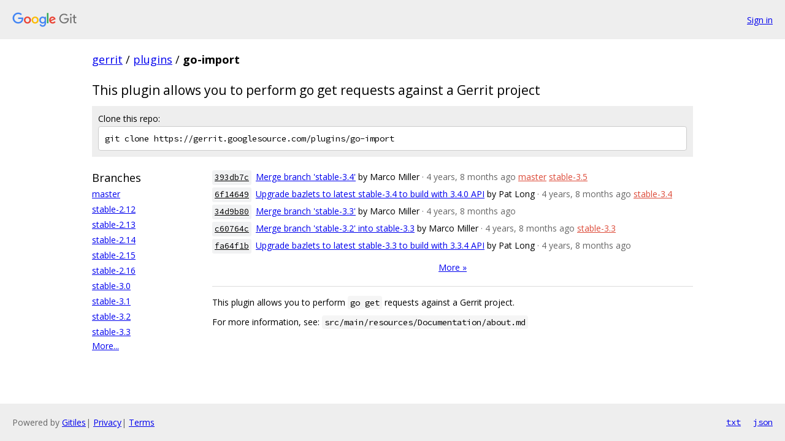

--- FILE ---
content_type: text/html; charset=utf-8
request_url: https://gerrit.googlesource.com/plugins/go-import/
body_size: 6362
content:
<!DOCTYPE html><html lang="en"><head><meta charset="utf-8"><meta name="viewport" content="width=device-width, initial-scale=1"><title>plugins/go-import - Git at Google</title><link rel="stylesheet" type="text/css" href="/+static/base.css"><link rel="stylesheet" type="text/css" href="/+static/doc.css"><!-- default customHeadTagPart --></head><body class="Site"><header class="Site-header"><div class="Header"><a class="Header-image" href="/"><img src="//www.gstatic.com/images/branding/lockups/2x/lockup_git_color_108x24dp.png" width="108" height="24" alt="Google Git"></a><div class="Header-menu"> <a class="Header-menuItem" href="https://accounts.google.com/AccountChooser?faa=1&amp;continue=https://gerrit.googlesource.com/login/plugins/go-import/">Sign in</a> </div></div></header><div class="Site-content"><div class="Container "><div class="Breadcrumbs"><a class="Breadcrumbs-crumb" href="/?format=HTML">gerrit</a> / <a class="Breadcrumbs-crumb" href="/plugins/">plugins</a> / <span class="Breadcrumbs-crumb">go-import</span></div><h2 class="RepoDescription">This plugin allows you to perform go get requests against a Gerrit project</h2><div class="CloneRepo"><div class="CloneRepo-title">Clone this repo:</div><input id="clone-repo-input" type="text" class="u-monospace CloneRepo-command" readonly="readonly" value="git clone https://gerrit.googlesource.com/plugins/go-import"></div><div class="RepoShortlog"><div class="RepoShortlog-refs"><div class="RefList RefList--responsive"><h3 class="RefList-title">Branches</h3><ul class="RefList-items"><li class="RefList-item"><a href="/plugins/go-import/+/refs/heads/master">master</a></li><li class="RefList-item"><a href="/plugins/go-import/+/refs/heads/stable-2.12">stable-2.12</a></li><li class="RefList-item"><a href="/plugins/go-import/+/refs/heads/stable-2.13">stable-2.13</a></li><li class="RefList-item"><a href="/plugins/go-import/+/refs/heads/stable-2.14">stable-2.14</a></li><li class="RefList-item"><a href="/plugins/go-import/+/refs/heads/stable-2.15">stable-2.15</a></li><li class="RefList-item"><a href="/plugins/go-import/+/refs/heads/stable-2.16">stable-2.16</a></li><li class="RefList-item"><a href="/plugins/go-import/+/refs/heads/stable-3.0">stable-3.0</a></li><li class="RefList-item"><a href="/plugins/go-import/+/refs/heads/stable-3.1">stable-3.1</a></li><li class="RefList-item"><a href="/plugins/go-import/+/refs/heads/stable-3.2">stable-3.2</a></li><li class="RefList-item"><a href="/plugins/go-import/+/refs/heads/stable-3.3">stable-3.3</a></li></ul></div><a href="/plugins/go-import/+refs">More...</a></div><div class="RepoShortlog-log"><ol class="CommitLog"><li class="CommitLog-item CommitLog-item--oneline"><a class="u-sha1 u-monospace CommitLog-sha1" href="/plugins/go-import/+/393db7c7cc17f8033cf4190ad9a222fb2588fcea">393db7c</a> <a href="/plugins/go-import/+/393db7c7cc17f8033cf4190ad9a222fb2588fcea">Merge branch &#39;stable-3.4&#39;</a> <span class="CommitLog-author" title="marco.miller@ericsson.com">by Marco Miller</span> <span class="CommitLog-time" title="Fri May 28 13:45:09 2021 -0400">· 4 years, 8 months ago</span> <a class="CommitLog-branchLabel" href="/plugins/go-import/+/refs/heads/master">master</a> <a class="CommitLog-branchLabel" href="/plugins/go-import/+/refs/heads/stable-3.5">stable-3.5</a></li><li class="CommitLog-item CommitLog-item--oneline"><a class="u-sha1 u-monospace CommitLog-sha1" href="/plugins/go-import/+/6f146499eaaf2469af2dc4bc6e899a64ad76b1e3">6f14649</a> <a href="/plugins/go-import/+/6f146499eaaf2469af2dc4bc6e899a64ad76b1e3">Upgrade bazlets to latest stable-3.4 to build with 3.4.0 API</a> <span class="CommitLog-author" title="pllong@arista.com">by Pat Long</span> <span class="CommitLog-time" title="Fri May 28 12:49:38 2021 -0400">· 4 years, 8 months ago</span> <a class="CommitLog-branchLabel" href="/plugins/go-import/+/refs/heads/stable-3.4">stable-3.4</a></li><li class="CommitLog-item CommitLog-item--oneline"><a class="u-sha1 u-monospace CommitLog-sha1" href="/plugins/go-import/+/34d9b8021a2228f335ebe21e3cee9c6b83da1cc3">34d9b80</a> <a href="/plugins/go-import/+/34d9b8021a2228f335ebe21e3cee9c6b83da1cc3">Merge branch &#39;stable-3.3&#39;</a> <span class="CommitLog-author" title="marco.miller@ericsson.com">by Marco Miller</span> <span class="CommitLog-time" title="Thu May 20 15:12:14 2021 -0400">· 4 years, 8 months ago</span></li><li class="CommitLog-item CommitLog-item--oneline"><a class="u-sha1 u-monospace CommitLog-sha1" href="/plugins/go-import/+/c60764c1403fe376fb0e4cea51a9666a4f66a0e5">c60764c</a> <a href="/plugins/go-import/+/c60764c1403fe376fb0e4cea51a9666a4f66a0e5">Merge branch &#39;stable-3.2&#39; into stable-3.3</a> <span class="CommitLog-author" title="marco.miller@ericsson.com">by Marco Miller</span> <span class="CommitLog-time" title="Thu May 20 15:10:23 2021 -0400">· 4 years, 8 months ago</span> <a class="CommitLog-branchLabel" href="/plugins/go-import/+/refs/heads/stable-3.3">stable-3.3</a></li><li class="CommitLog-item CommitLog-item--oneline"><a class="u-sha1 u-monospace CommitLog-sha1" href="/plugins/go-import/+/fa64f1bb2a839fe6b75d2298a9722a30a9d165a8">fa64f1b</a> <a href="/plugins/go-import/+/fa64f1bb2a839fe6b75d2298a9722a30a9d165a8">Upgrade bazlets to latest stable-3.3 to build with 3.3.4 API</a> <span class="CommitLog-author" title="pllong@arista.com">by Pat Long</span> <span class="CommitLog-time" title="Thu May 20 10:57:04 2021 -0400">· 4 years, 8 months ago</span></li></ol><nav class="LogNav"><a class="LogNav-next" href="/plugins/go-import/+log">More &raquo;</a></nav><div class="doc RepoIndexDoc"><p>This plugin allows you to perform <code class="code">go get</code> requests against a Gerrit project.</p><p>For more information, see: <code class="code">src/main/resources/Documentation/about.md</code></p></div></div></div></div> <!-- Container --></div> <!-- Site-content --><footer class="Site-footer"><div class="Footer"><span class="Footer-poweredBy">Powered by <a href="https://gerrit.googlesource.com/gitiles/">Gitiles</a>| <a href="https://policies.google.com/privacy">Privacy</a>| <a href="https://policies.google.com/terms">Terms</a></span><span class="Footer-formats"><a class="u-monospace Footer-formatsItem" href="?format=TEXT">txt</a> <a class="u-monospace Footer-formatsItem" href="?format=JSON">json</a></span></div></footer></body></html><script nonce="9DFc8uzwilimOO7chCfsmw">{let f = document.getElementById("clone-repo-input"); f.onclick = () => {f.focus(); if (f.selectionStart === f.selectionEnd) {f.select();}};}</script>